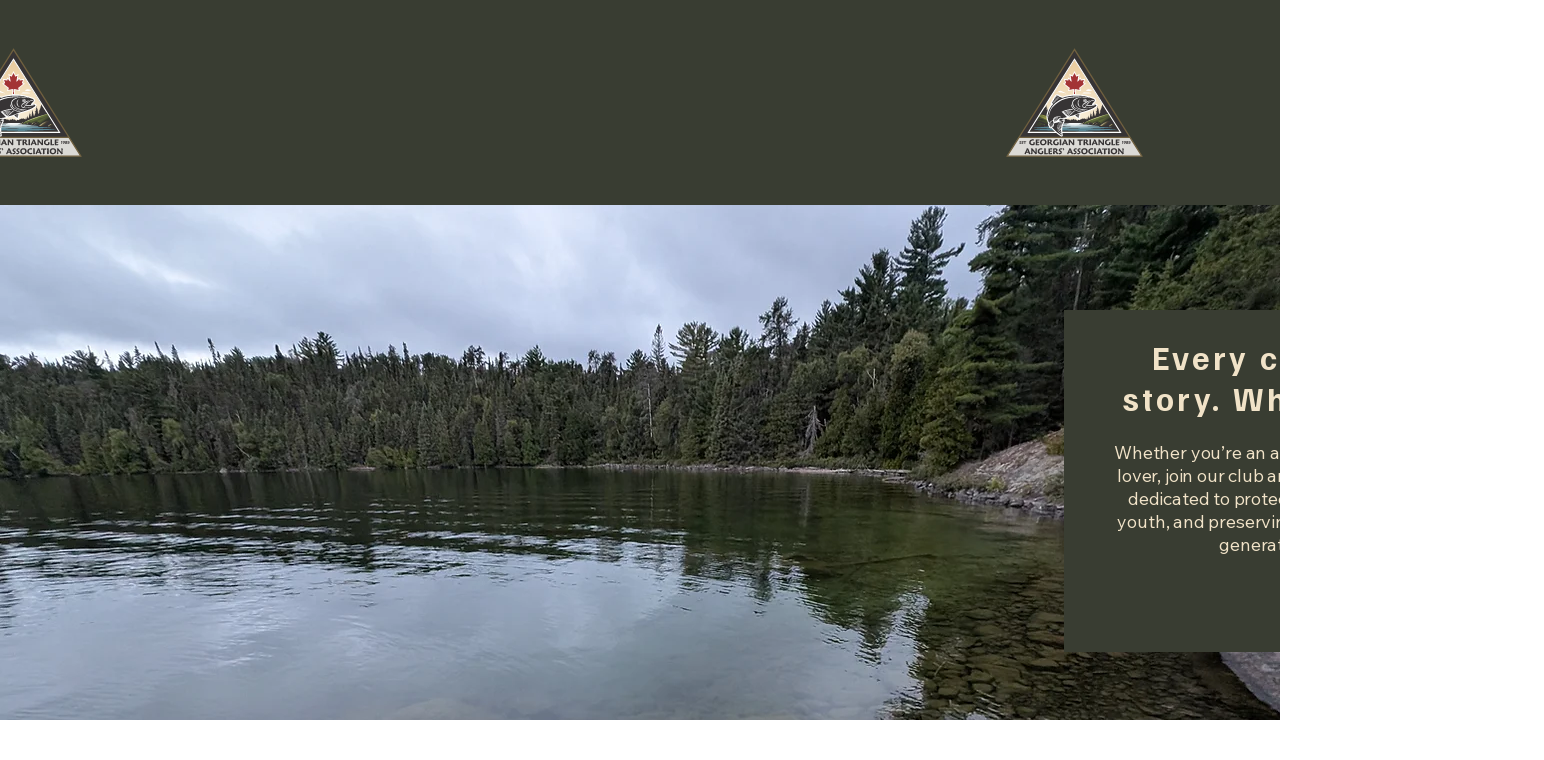

--- FILE ---
content_type: text/css; charset=utf-8
request_url: https://www.georgianfishing.org/_serverless/pro-gallery-native-layout-fixer/layoutCssNative?id=comp-mk6adzpx_r_comp-lp9pu1jk&items=40839_218_218%7C40639_218_218%7C40775_218_218%7C40509_218_218&container=4464_1280_267_720&options=controllers_layoutParams_structure_galleryRatio_method:%22MANUAL%22%7Ccontrollers_layoutParams_structure_galleryRatio_value:3%7ClayoutParams_structure_galleryLayout:2%7ClayoutParams_structure_scrollDirection:%22HORIZONTAL%22%7Ccontrollers_layoutParams_structure_imageWidth_method:%22FIXED%22%7Ccontrollers_layoutParams_structure_numberOfDisplayedItems:3%7ClayoutParams_structure_layoutOrientation:%22HORIZONTAL%22%7ClayoutParams_structure_itemSpacing:12%7ClayoutParams_structure_numberOfGridRows:1%7ClayoutParams_structure_numberOfColumns:3%7ClayoutParams_groups_density:0.3%7ClayoutParams_targetItemSize_value:21%7ClayoutParams_crop_method:%22FILL%22%7ClayoutParams_crop_ratios:1%7ClayoutParams_structure_responsiveMode:%22SET_ITEMS_PER_ROW%22%7ClayoutParams_thumbnails_alignment:%22BOTTOM%22%7ClayoutParams_thumbnails_size:120%7ClayoutParams_thumbnails_spacing:4%7Ccontrollers_layoutParams_thumbnails_marginToGallery:4%7ClayoutParams_navigationArrows_enable:true%7ClayoutParams_navigationArrows_size:50%7ClayoutParams_navigationArrows_position:%22ON_GALLERY%22%7ClayoutParams_navigationArrows_container_type:%22BOX%22%7ClayoutParams_navigationArrows_mouseCursorContainerMaxWidth:%22100%25%22%7ClayoutParams_navigationArrows_verticalAlignment:%22ITEM_CENTER%22%7ClayoutParams_navigationArrows_padding:32%7Ccontrollers_layoutParams_external_info_placement:%22BELOW%22%7Ccontrollers_layoutParams_external_info_SocialButtonsHorizontalAlignment:%22LEFT%22%7Ccontrollers_layoutParams_internal_info_SocialButtonsHorizontalAlignment:%22LEFT%22%7ClayoutParams_info_placement:%22OVERLAY%22%7Ccontrollers_layoutParams_info_allowTitle:true%7Ccontrollers_layoutParams_info_allowDescription:true%7Ccontrollers_layoutParams_info_allowTitleAndDescription:%22,controllers_layoutParams_info_allowTitle,controllers_layoutParams_info_allowDescription%22%7Ccontrollers_layoutParams_info_verticalPadding:0%7Ccontrollers_layoutParams_info_horizontalPadding:0%7Ccontrollers_layoutParams_info_verticalAlignment:%22CENTER%22%7Ccontrollers_layoutParams_info_horizontalAlignment:%22CENTER%22%7ClayoutParams_info_sizeUnits:%22PIXEL%22%7ClayoutParams_info_height:0%7Ccontrollers_layoutParams_info_width_pixel:200%7Ccontrollers_layoutParams_info_width_percent:50%7Ccontrollers_layoutParams_info_newInfo_external_enabled:true%7Ccontrollers_layoutParams_infoElementOptions_external_order:%22top,Title,Description,middle,bottom%22%7Ccontrollers_layoutParams_infoElementOptions_internal_order:%22top,Title,Description,middle,bottom%22%7Ccontrollers_layoutParams_infoElementOptions_external_enabled:%22%22%7Ccontrollers_layoutParams_infoElementOptions_internal_enabled:%22%22%7Ccontrollers_layoutParams_external_info_CustomButtonCustomButtonText:%22Click%20here%22%7Ccontrollers_layoutParams_internal_info_CustomButtonHorizontalAlignment:%22CENTER%22%7Ccontrollers_layoutParams_internal_info_CustomButtonCustomButtonText:%22Click%20here%22%7Ccontrollers_layoutParams_external_info_CustomButtonHorizontalAlignment:%22CENTER%22%7ClayoutParams_info_width:200%7ClayoutParams_structure_galleryRatio_value:0%7ClayoutParams_thumbnails_marginToGallery:4%7ClayoutParams_crop_enable:false%7ClayoutParams_targetItemSize_unit:%22SMART%22
body_size: 66
content:
#pro-gallery-comp-mk6adzpx_r_comp-lp9pu1jk .pro-gallery-parent-container{ width: 1280px !important; height: 267px !important; } #pro-gallery-comp-mk6adzpx_r_comp-lp9pu1jk [data-hook="item-container"][data-idx="0"].gallery-item-container{display: block !important;height: 267px !important;left: 0px !important;opacity: 1 !important;right: auto !important;top: 0px !important;transition: opacity .2s ease !important;width: 267px !important;} #pro-gallery-comp-mk6adzpx_r_comp-lp9pu1jk [data-hook="item-container"][data-idx="0"] .gallery-item-wrapper{width: 267px !important;height: 267px !important;margin: 0 !important;} #pro-gallery-comp-mk6adzpx_r_comp-lp9pu1jk [data-hook="item-container"][data-idx="0"] .gallery-item-content{width: 267px !important;height: 267px !important;margin: 0px 0px !important;opacity: 1 !important;} #pro-gallery-comp-mk6adzpx_r_comp-lp9pu1jk [data-hook="item-container"][data-idx="0"] .gallery-item-hover{width: 267px !important;height: 267px !important;opacity: 1 !important;} #pro-gallery-comp-mk6adzpx_r_comp-lp9pu1jk [data-hook="item-container"][data-idx="0"] .item-hover-flex-container{width: 267px !important;height: 267px !important;margin: 0px 0px !important;opacity: 1 !important;} #pro-gallery-comp-mk6adzpx_r_comp-lp9pu1jk [data-hook="item-container"][data-idx="0"] .gallery-item-wrapper img:not(.magnified-item-preload){width: 100% !important;height: 100% !important;opacity: 1 !important;} #pro-gallery-comp-mk6adzpx_r_comp-lp9pu1jk [data-hook="item-container"][data-idx="1"].gallery-item-container{display: block !important;height: 267px !important;left: 279px !important;opacity: 1 !important;right: auto !important;top: 0px !important;transition: opacity .2s ease !important;width: 267px !important;} #pro-gallery-comp-mk6adzpx_r_comp-lp9pu1jk [data-hook="item-container"][data-idx="1"] .gallery-item-wrapper{width: 267px !important;height: 267px !important;margin: 0 !important;} #pro-gallery-comp-mk6adzpx_r_comp-lp9pu1jk [data-hook="item-container"][data-idx="1"] .gallery-item-content{width: 267px !important;height: 267px !important;margin: 0px 0px !important;opacity: 1 !important;} #pro-gallery-comp-mk6adzpx_r_comp-lp9pu1jk [data-hook="item-container"][data-idx="1"] .gallery-item-hover{width: 267px !important;height: 267px !important;opacity: 1 !important;} #pro-gallery-comp-mk6adzpx_r_comp-lp9pu1jk [data-hook="item-container"][data-idx="1"] .item-hover-flex-container{width: 267px !important;height: 267px !important;margin: 0px 0px !important;opacity: 1 !important;} #pro-gallery-comp-mk6adzpx_r_comp-lp9pu1jk [data-hook="item-container"][data-idx="1"] .gallery-item-wrapper img:not(.magnified-item-preload){width: 100% !important;height: 100% !important;opacity: 1 !important;} #pro-gallery-comp-mk6adzpx_r_comp-lp9pu1jk [data-hook="item-container"][data-idx="2"].gallery-item-container{display: block !important;height: 267px !important;left: 558px !important;opacity: 1 !important;right: auto !important;top: 0px !important;transition: opacity .2s ease !important;width: 267px !important;} #pro-gallery-comp-mk6adzpx_r_comp-lp9pu1jk [data-hook="item-container"][data-idx="2"] .gallery-item-wrapper{width: 267px !important;height: 267px !important;margin: 0 !important;} #pro-gallery-comp-mk6adzpx_r_comp-lp9pu1jk [data-hook="item-container"][data-idx="2"] .gallery-item-content{width: 267px !important;height: 267px !important;margin: 0px 0px !important;opacity: 1 !important;} #pro-gallery-comp-mk6adzpx_r_comp-lp9pu1jk [data-hook="item-container"][data-idx="2"] .gallery-item-hover{width: 267px !important;height: 267px !important;opacity: 1 !important;} #pro-gallery-comp-mk6adzpx_r_comp-lp9pu1jk [data-hook="item-container"][data-idx="2"] .item-hover-flex-container{width: 267px !important;height: 267px !important;margin: 0px 0px !important;opacity: 1 !important;} #pro-gallery-comp-mk6adzpx_r_comp-lp9pu1jk [data-hook="item-container"][data-idx="2"] .gallery-item-wrapper img:not(.magnified-item-preload){width: 100% !important;height: 100% !important;opacity: 1 !important;} #pro-gallery-comp-mk6adzpx_r_comp-lp9pu1jk [data-hook="item-container"][data-idx="3"]{display: none !important;} #pro-gallery-comp-mk6adzpx_r_comp-lp9pu1jk .group-view-0{--group-top: 0px !important;--group-left: 0px !important;--group-width: 279px !important;--group-right: auto !important;} #pro-gallery-comp-mk6adzpx_r_comp-lp9pu1jk .group-view-1{--group-top: 0px !important;--group-left: 279px !important;--group-width: 279px !important;--group-right: auto !important;} #pro-gallery-comp-mk6adzpx_r_comp-lp9pu1jk .group-view-2{--group-top: 0px !important;--group-left: 558px !important;--group-width: 279px !important;--group-right: auto !important;} #pro-gallery-comp-mk6adzpx_r_comp-lp9pu1jk .group-view-3{--group-top: 0px !important;--group-left: 837px !important;--group-width: 279px !important;--group-right: auto !important;} #pro-gallery-comp-mk6adzpx_r_comp-lp9pu1jk {height:267px !important;}#pro-gallery-comp-mk6adzpx_r_comp-lp9pu1jk {height:267px !important; width:1280px !important;}#pro-gallery-comp-mk6adzpx_r_comp-lp9pu1jk .pro-gallery-margin-container {height:267px !important;}#pro-gallery-comp-mk6adzpx_r_comp-lp9pu1jk [data-hook="gallery-column"] {height:273px !important; width:1292px !important;}#pro-gallery-comp-mk6adzpx_r_comp-lp9pu1jk .one-row {height:273px !important; width:1292px !important;}#pro-gallery-comp-mk6adzpx_r_comp-lp9pu1jk .pro-gallery-parent-container {height:267px !important; width:1280px !important;}#pro-gallery-comp-mk6adzpx_r_comp-lp9pu1jk .thumbnails-gallery {display: none !important;}#pro-gallery-comp-mk6adzpx_r_comp-lp9pu1jk .pro-gallery-prerender{height:267px !important;}#comp-mk6adzpx_r_comp-lp9pu1jk .pro-gallery-wix-wrapper { display: block !important; }